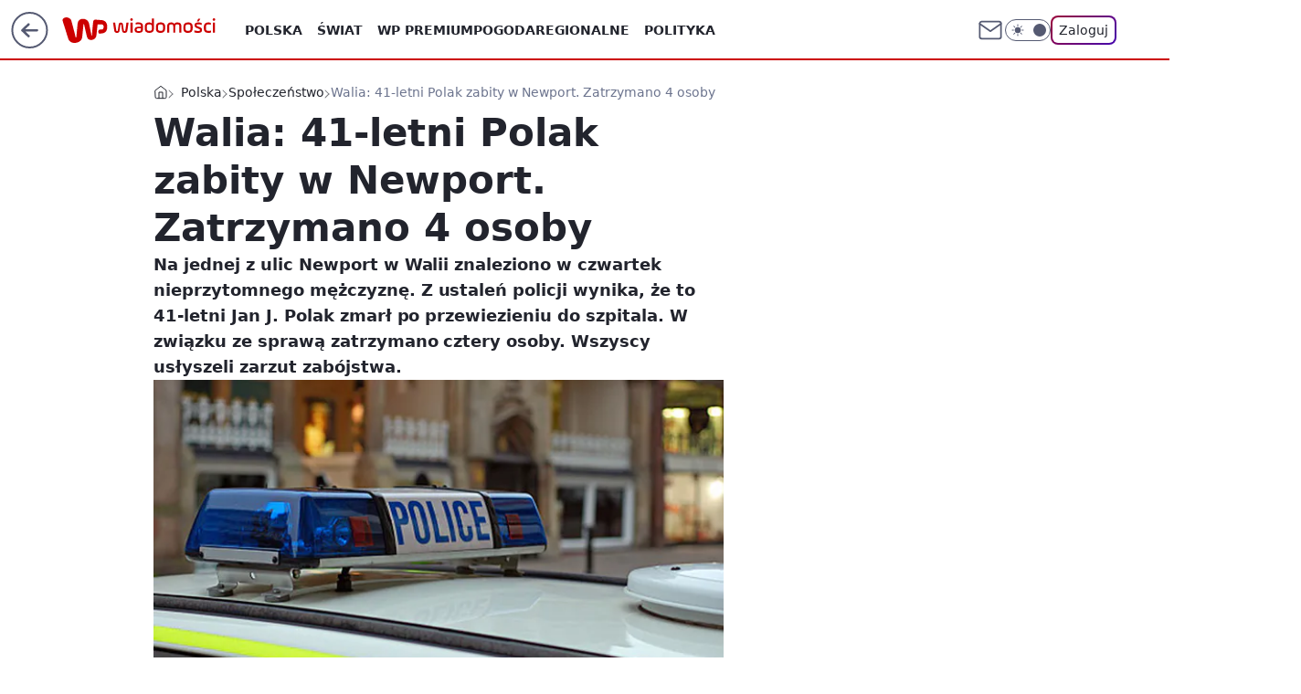

--- FILE ---
content_type: application/javascript
request_url: https://rek.www.wp.pl/gaf.js?rv=2&sn=wiadomosci&pvid=10ab0f818e0aacd1f18f&rekids=234730&tVersion=A&phtml=wiadomosci.wp.pl%2Fwalia-41-letni-polak-zabity-w-newport-zatrzymano-4-osoby-6080840553772161a&abtest=adtech%7CPRGM-1047%7CA%3Badtech%7CPU-335%7CB%3Badtech%7CPRG-3468%7CB%3Badtech%7CPRGM-1036%7CD%3Badtech%7CFP-76%7CA%3Badtech%7CPRGM-1356%7CA%3Badtech%7CPRGM-1610%7CA%3Badtech%7CPRGM-1419%7CB%3Badtech%7CPRGM-1589%7CB%3Badtech%7CPRGM-1576%7CC%3Badtech%7CPRGM-1443%7CA%3Badtech%7CPRGM-1587%7CC%3Badtech%7CPRGM-1615%7CA%3Badtech%7CPRGM-1215%7CC&PWA_adbd=0&darkmode=0&highLayout=0&layout=wide&navType=navigate&cdl=0&ctype=article&ciab=IAB12-1%2CIAB14%2CIAB11-2%2CIAB12%2CIAB-v3-XtODT3%2CIAB-v3-380%2CIAB25-2&cid=6080840553772161&csystem=ncr&cdate=2017-01-16&ccategory=swiat&REKtagi=walia&vw=1280&vh=720&p1=0&spin=npu1ez9y&bcv=2
body_size: 4164
content:
npu1ez9y({"spin":"npu1ez9y","bunch":234730,"context":{"dsa":false,"minor":false,"bidRequestId":"d81ed6a1-c613-4268-a0c7-9cf0bdf6941a","maConfig":{"timestamp":"2026-01-26T13:24:12.920Z"},"dfpConfig":{"timestamp":"2026-01-30T09:28:37.101Z"},"sda":[],"targeting":{"client":{},"server":{},"query":{"PWA_adbd":"0","REKtagi":"walia","abtest":"adtech|PRGM-1047|A;adtech|PU-335|B;adtech|PRG-3468|B;adtech|PRGM-1036|D;adtech|FP-76|A;adtech|PRGM-1356|A;adtech|PRGM-1610|A;adtech|PRGM-1419|B;adtech|PRGM-1589|B;adtech|PRGM-1576|C;adtech|PRGM-1443|A;adtech|PRGM-1587|C;adtech|PRGM-1615|A;adtech|PRGM-1215|C","bcv":"2","ccategory":"swiat","cdate":"2017-01-16","cdl":"0","ciab":"IAB12-1,IAB14,IAB11-2,IAB12,IAB-v3-XtODT3,IAB-v3-380,IAB25-2","cid":"6080840553772161","csystem":"ncr","ctype":"article","darkmode":"0","highLayout":"0","layout":"wide","navType":"navigate","p1":"0","phtml":"wiadomosci.wp.pl/walia-41-letni-polak-zabity-w-newport-zatrzymano-4-osoby-6080840553772161a","pvid":"10ab0f818e0aacd1f18f","rekids":"234730","rv":"2","sn":"wiadomosci","spin":"npu1ez9y","tVersion":"A","vh":"720","vw":"1280"}},"directOnly":0,"geo":{"country":"840","region":"","city":""},"statid":"","mlId":"","rshsd":"22","isRobot":false,"curr":{"EUR":4.2131,"USD":3.5379,"CHF":4.5964,"GBP":4.8586},"rv":"2","status":{"advf":2,"ma":2,"ma_ads-bidder":2,"ma_cpv-bidder":2,"ma_high-cpm-bidder":2}},"slots":{"10":{"delivered":"","campaign":null,"dfpConfig":null},"11":{"delivered":"1","campaign":null,"dfpConfig":{"placement":"/89844762/Desktop_Wiadomosci.wp.pl_x11_art","roshash":"EILO","ceil":100,"sizes":[[336,280],[640,280],[300,250]],"namedSizes":["fluid"],"div":"div-gpt-ad-x11-art","targeting":{"DFPHASH":"AEHK","emptygaf":"0"},"gfp":"EILO"}},"12":{"delivered":"1","campaign":null,"dfpConfig":{"placement":"/89844762/Desktop_Wiadomosci.wp.pl_x12_art","roshash":"EILO","ceil":100,"sizes":[[336,280],[640,280],[300,250]],"namedSizes":["fluid"],"div":"div-gpt-ad-x12-art","targeting":{"DFPHASH":"AEHK","emptygaf":"0"},"gfp":"EILO"}},"13":{"delivered":"1","campaign":null,"dfpConfig":{"placement":"/89844762/Desktop_Wiadomosci.wp.pl_x13_art","roshash":"EILO","ceil":100,"sizes":[[336,280],[640,280],[300,250]],"namedSizes":["fluid"],"div":"div-gpt-ad-x13-art","targeting":{"DFPHASH":"AEHK","emptygaf":"0"},"gfp":"EILO"}},"14":{"delivered":"1","campaign":null,"dfpConfig":{"placement":"/89844762/Desktop_Wiadomosci.wp.pl_x14_art","roshash":"EILO","ceil":100,"sizes":[[336,280],[640,280],[300,250]],"namedSizes":["fluid"],"div":"div-gpt-ad-x14-art","targeting":{"DFPHASH":"AEHK","emptygaf":"0"},"gfp":"EILO"}},"15":{"delivered":"1","campaign":null,"dfpConfig":{"placement":"/89844762/Desktop_Wiadomosci.wp.pl_x15_art","roshash":"EILO","ceil":100,"sizes":[[728,90],[970,300],[950,90],[980,120],[980,90],[970,150],[970,90],[970,250],[930,180],[950,200],[750,100],[970,66],[750,200],[960,90],[970,100],[750,300],[970,200],[950,300]],"namedSizes":["fluid"],"div":"div-gpt-ad-x15-art","targeting":{"DFPHASH":"AEHK","emptygaf":"0"},"gfp":"EILO"}},"16":{"delivered":"1","campaign":null,"dfpConfig":{"placement":"/89844762/Desktop_Wiadomosci.wp.pl_x16","roshash":"EILO","ceil":100,"sizes":[[728,90],[970,300],[950,90],[980,120],[980,90],[970,150],[970,90],[970,250],[930,180],[950,200],[750,100],[970,66],[750,200],[960,90],[970,100],[750,300],[970,200],[950,300]],"namedSizes":["fluid"],"div":"div-gpt-ad-x16","targeting":{"DFPHASH":"AEHK","emptygaf":"0"},"gfp":"EILO"}},"17":{"delivered":"1","campaign":null,"dfpConfig":{"placement":"/89844762/Desktop_Wiadomosci.wp.pl_x17","roshash":"EILO","ceil":100,"sizes":[[728,90],[970,300],[950,90],[980,120],[980,90],[970,150],[970,90],[970,250],[930,180],[950,200],[750,100],[970,66],[750,200],[960,90],[970,100],[750,300],[970,200],[950,300]],"namedSizes":["fluid"],"div":"div-gpt-ad-x17","targeting":{"DFPHASH":"AEHK","emptygaf":"0"},"gfp":"EILO"}},"18":{"delivered":"1","campaign":null,"dfpConfig":{"placement":"/89844762/Desktop_Wiadomosci.wp.pl_x18","roshash":"EILO","ceil":100,"sizes":[[728,90],[970,300],[950,90],[980,120],[980,90],[970,150],[970,90],[970,250],[930,180],[950,200],[750,100],[970,66],[750,200],[960,90],[970,100],[750,300],[970,200],[950,300]],"namedSizes":["fluid"],"div":"div-gpt-ad-x18","targeting":{"DFPHASH":"AEHK","emptygaf":"0"},"gfp":"EILO"}},"19":{"delivered":"1","campaign":null,"dfpConfig":{"placement":"/89844762/Desktop_Wiadomosci.wp.pl_x19","roshash":"EILO","ceil":100,"sizes":[[728,90],[970,300],[950,90],[980,120],[980,90],[970,150],[970,90],[970,250],[930,180],[950,200],[750,100],[970,66],[750,200],[960,90],[970,100],[750,300],[970,200],[950,300]],"namedSizes":["fluid"],"div":"div-gpt-ad-x19","targeting":{"DFPHASH":"AEHK","emptygaf":"0"},"gfp":"EILO"}},"2":{"delivered":"1","campaign":null,"dfpConfig":{"placement":"/89844762/Desktop_Wiadomosci.wp.pl_x02","roshash":"FNQT","ceil":100,"sizes":[[970,300],[970,600],[750,300],[950,300],[980,600],[1920,870],[1200,600],[750,400],[960,640]],"namedSizes":["fluid"],"div":"div-gpt-ad-x02","targeting":{"DFPHASH":"BJMP","emptygaf":"0"},"gfp":"FNQT"}},"24":{"delivered":"","campaign":null,"dfpConfig":null},"25":{"delivered":"1","campaign":null,"dfpConfig":{"placement":"/89844762/Desktop_Wiadomosci.wp.pl_x25_art","roshash":"EILO","ceil":100,"sizes":[[336,280],[640,280],[300,250]],"namedSizes":["fluid"],"div":"div-gpt-ad-x25-art","targeting":{"DFPHASH":"AEHK","emptygaf":"0"},"gfp":"EILO"}},"27":{"delivered":"1","campaign":null,"dfpConfig":{"placement":"/89844762/Desktop_Wiadomosci.wp.pl_x27_art","roshash":"EILO","ceil":100,"sizes":[[160,600]],"namedSizes":["fluid"],"div":"div-gpt-ad-x27-art","targeting":{"DFPHASH":"AEHK","emptygaf":"0"},"gfp":"EILO"}},"28":{"delivered":"","campaign":null,"dfpConfig":null},"29":{"delivered":"","campaign":null,"dfpConfig":null},"3":{"delivered":"1","campaign":null,"dfpConfig":{"placement":"/89844762/Desktop_Wiadomosci.wp.pl_x03_art","roshash":"EILO","ceil":100,"sizes":[[728,90],[970,300],[950,90],[980,120],[980,90],[970,150],[970,90],[970,250],[930,180],[950,200],[750,100],[970,66],[750,200],[960,90],[970,100],[750,300],[970,200],[950,300]],"namedSizes":["fluid"],"div":"div-gpt-ad-x03-art","targeting":{"DFPHASH":"AEHK","emptygaf":"0"},"gfp":"EILO"}},"32":{"delivered":"1","campaign":null,"dfpConfig":{"placement":"/89844762/Desktop_Wiadomosci.wp.pl_x32_art","roshash":"EILO","ceil":100,"sizes":[[336,280],[640,280],[300,250]],"namedSizes":["fluid"],"div":"div-gpt-ad-x32-art","targeting":{"DFPHASH":"AEHK","emptygaf":"0"},"gfp":"EILO"}},"33":{"delivered":"1","campaign":null,"dfpConfig":{"placement":"/89844762/Desktop_Wiadomosci.wp.pl_x33_art","roshash":"EILO","ceil":100,"sizes":[[336,280],[640,280],[300,250]],"namedSizes":["fluid"],"div":"div-gpt-ad-x33-art","targeting":{"DFPHASH":"AEHK","emptygaf":"0"},"gfp":"EILO"}},"34":{"delivered":"1","campaign":null,"dfpConfig":{"placement":"/89844762/Desktop_Wiadomosci.wp.pl_x34_art","roshash":"EILO","ceil":100,"sizes":[[300,250]],"namedSizes":["fluid"],"div":"div-gpt-ad-x34-art","targeting":{"DFPHASH":"AEHK","emptygaf":"0"},"gfp":"EILO"}},"35":{"delivered":"1","campaign":null,"dfpConfig":{"placement":"/89844762/Desktop_Wiadomosci.wp.pl_x35_art","roshash":"EILO","ceil":100,"sizes":[[300,600],[300,250]],"namedSizes":["fluid"],"div":"div-gpt-ad-x35-art","targeting":{"DFPHASH":"AEHK","emptygaf":"0"},"gfp":"EILO"}},"36":{"lazy":1,"delivered":"1","campaign":{"id":"189584","adm":{"bunch":"234730","creations":[{"border":"1px solid grey","height":250,"showLabel":true,"src":"https://mamc.wpcdn.pl/189584/1769682637868/DC_300x250.jpg","trackers":{"click":[""],"cview":["//ma.wp.pl/ma.gif?clid=0cc655b412444091fb8190f140853492\u0026SN=wiadomosci\u0026pvid=10ab0f818e0aacd1f18f\u0026action=cvimp\u0026pg=wiadomosci.wp.pl\u0026par=is_adblock%3D0%26platform%3D8%26bidReqID%3Dd81ed6a1-c613-4268-a0c7-9cf0bdf6941a%26ip%3DO8Mr00PUNv2Fii9laV5c7G_eSjA1eSXmh2ApvujiPEQ%26seatID%3D0cc655b412444091fb8190f140853492%26order%3D267135%26source%3DTG%26pricingModel%3D-Z9vSQY4OMyJ8myCRG6Vv8OYqsiVKTwnH-5VpLJwUsA%26geo%3D840%253B%253B%26client_id%3D31455%26org_id%3D25%26emission%3D3047683%26editedTimestamp%3D1769682681%26pvid%3D10ab0f818e0aacd1f18f%26bidTimestamp%3D1769894731%26partnerID%3D%26conversionValue%3D0%26userID%3D__UNKNOWN_TELL_US__%26creationID%3D1481909%26workfID%3D189584%26iabPageCategories%3D%26device%3DPERSONAL_COMPUTER%26iabSiteCategories%3D%26ssp%3Dwp.pl%26publisherID%3D308%26domain%3Dwiadomosci.wp.pl%26tpID%3D1408872%26hBudgetRate%3DEHKPXbe%26isDev%3Dfalse%26utility%3DhJ2zHcTyKYOoLDjli2zet0-TX6pnqgW5a4ILQeFM4FyXwEapVvGotGzmCzENorbm%26targetDomain%3Dlivenation.pl%26test%3D0%26billing%3Dcpv%26hBidPrice%3DFRbkauDMTgnt%26contentID%3D6080840553772161%26slotID%3D036%26cur%3DPLN%26sn%3Dwiadomosci%26bidderID%3D11%26medium%3Ddisplay%26rekid%3D234730%26inver%3D2%26slotSizeWxH%3D300x250%26seatFee%3DCLjLmUrRi9wN7AddYaFoFbW_Rjz8Pcq6Y_JyXY-th7Y%26ttl%3D1769981131%26is_robot%3D0"],"impression":["//ma.wp.pl/ma.gif?clid=0cc655b412444091fb8190f140853492\u0026SN=wiadomosci\u0026pvid=10ab0f818e0aacd1f18f\u0026action=delivery\u0026pg=wiadomosci.wp.pl\u0026par=cur%3DPLN%26sn%3Dwiadomosci%26bidderID%3D11%26medium%3Ddisplay%26rekid%3D234730%26inver%3D2%26slotSizeWxH%3D300x250%26seatFee%3DCLjLmUrRi9wN7AddYaFoFbW_Rjz8Pcq6Y_JyXY-th7Y%26ttl%3D1769981131%26is_robot%3D0%26is_adblock%3D0%26platform%3D8%26bidReqID%3Dd81ed6a1-c613-4268-a0c7-9cf0bdf6941a%26ip%3DO8Mr00PUNv2Fii9laV5c7G_eSjA1eSXmh2ApvujiPEQ%26seatID%3D0cc655b412444091fb8190f140853492%26order%3D267135%26source%3DTG%26pricingModel%3D-Z9vSQY4OMyJ8myCRG6Vv8OYqsiVKTwnH-5VpLJwUsA%26geo%3D840%253B%253B%26client_id%3D31455%26org_id%3D25%26emission%3D3047683%26editedTimestamp%3D1769682681%26pvid%3D10ab0f818e0aacd1f18f%26bidTimestamp%3D1769894731%26partnerID%3D%26conversionValue%3D0%26userID%3D__UNKNOWN_TELL_US__%26creationID%3D1481909%26workfID%3D189584%26iabPageCategories%3D%26device%3DPERSONAL_COMPUTER%26iabSiteCategories%3D%26ssp%3Dwp.pl%26publisherID%3D308%26domain%3Dwiadomosci.wp.pl%26tpID%3D1408872%26hBudgetRate%3DEHKPXbe%26isDev%3Dfalse%26utility%3DhJ2zHcTyKYOoLDjli2zet0-TX6pnqgW5a4ILQeFM4FyXwEapVvGotGzmCzENorbm%26targetDomain%3Dlivenation.pl%26test%3D0%26billing%3Dcpv%26hBidPrice%3DFRbkauDMTgnt%26contentID%3D6080840553772161%26slotID%3D036"],"view":["//ma.wp.pl/ma.gif?clid=0cc655b412444091fb8190f140853492\u0026SN=wiadomosci\u0026pvid=10ab0f818e0aacd1f18f\u0026action=view\u0026pg=wiadomosci.wp.pl\u0026par=org_id%3D25%26emission%3D3047683%26editedTimestamp%3D1769682681%26pvid%3D10ab0f818e0aacd1f18f%26bidTimestamp%3D1769894731%26partnerID%3D%26conversionValue%3D0%26userID%3D__UNKNOWN_TELL_US__%26creationID%3D1481909%26workfID%3D189584%26iabPageCategories%3D%26device%3DPERSONAL_COMPUTER%26iabSiteCategories%3D%26ssp%3Dwp.pl%26publisherID%3D308%26domain%3Dwiadomosci.wp.pl%26tpID%3D1408872%26hBudgetRate%3DEHKPXbe%26isDev%3Dfalse%26utility%3DhJ2zHcTyKYOoLDjli2zet0-TX6pnqgW5a4ILQeFM4FyXwEapVvGotGzmCzENorbm%26targetDomain%3Dlivenation.pl%26test%3D0%26billing%3Dcpv%26hBidPrice%3DFRbkauDMTgnt%26contentID%3D6080840553772161%26slotID%3D036%26cur%3DPLN%26sn%3Dwiadomosci%26bidderID%3D11%26medium%3Ddisplay%26rekid%3D234730%26inver%3D2%26slotSizeWxH%3D300x250%26seatFee%3DCLjLmUrRi9wN7AddYaFoFbW_Rjz8Pcq6Y_JyXY-th7Y%26ttl%3D1769981131%26is_robot%3D0%26is_adblock%3D0%26platform%3D8%26bidReqID%3Dd81ed6a1-c613-4268-a0c7-9cf0bdf6941a%26ip%3DO8Mr00PUNv2Fii9laV5c7G_eSjA1eSXmh2ApvujiPEQ%26seatID%3D0cc655b412444091fb8190f140853492%26order%3D267135%26source%3DTG%26pricingModel%3D-Z9vSQY4OMyJ8myCRG6Vv8OYqsiVKTwnH-5VpLJwUsA%26geo%3D840%253B%253B%26client_id%3D31455"]},"transparentPlaceholder":false,"type":"image","url":"https://www.livenation.pl/doja-cat-tickets-adp570313","width":300}],"redir":"https://ma.wp.pl/redirma?SN=wiadomosci\u0026pvid=10ab0f818e0aacd1f18f\u0026par=tpID%3D1408872%26test%3D0%26slotSizeWxH%3D300x250%26geo%3D840%253B%253B%26emission%3D3047683%26is_adblock%3D0%26editedTimestamp%3D1769682681%26conversionValue%3D0%26hBidPrice%3DFRbkauDMTgnt%26is_robot%3D0%26source%3DTG%26partnerID%3D%26device%3DPERSONAL_COMPUTER%26iabSiteCategories%3D%26ssp%3Dwp.pl%26isDev%3Dfalse%26contentID%3D6080840553772161%26cur%3DPLN%26ip%3DO8Mr00PUNv2Fii9laV5c7G_eSjA1eSXmh2ApvujiPEQ%26bidTimestamp%3D1769894731%26userID%3D__UNKNOWN_TELL_US__%26publisherID%3D308%26utility%3DhJ2zHcTyKYOoLDjli2zet0-TX6pnqgW5a4ILQeFM4FyXwEapVvGotGzmCzENorbm%26slotID%3D036%26medium%3Ddisplay%26inver%3D2%26seatFee%3DCLjLmUrRi9wN7AddYaFoFbW_Rjz8Pcq6Y_JyXY-th7Y%26pricingModel%3D-Z9vSQY4OMyJ8myCRG6Vv8OYqsiVKTwnH-5VpLJwUsA%26org_id%3D25%26hBudgetRate%3DEHKPXbe%26billing%3Dcpv%26rekid%3D234730%26platform%3D8%26bidReqID%3Dd81ed6a1-c613-4268-a0c7-9cf0bdf6941a%26order%3D267135%26workfID%3D189584%26iabPageCategories%3D%26targetDomain%3Dlivenation.pl%26sn%3Dwiadomosci%26ttl%3D1769981131%26seatID%3D0cc655b412444091fb8190f140853492%26client_id%3D31455%26domain%3Dwiadomosci.wp.pl%26bidderID%3D11%26pvid%3D10ab0f818e0aacd1f18f%26creationID%3D1481909\u0026url=","slot":"36"},"creative":{"Id":"1481909","provider":"ma_cpv-bidder","roshash":"EHKN","height":250,"width":300,"touchpointId":"1408872","source":{"bidder":"cpv-bidder"}},"sellingModel":{"model":"CPV_INT"}},"dfpConfig":{"placement":"/89844762/Desktop_Wiadomosci.wp.pl_x36_art","roshash":"EILO","ceil":100,"sizes":[[300,600],[300,250]],"namedSizes":["fluid"],"div":"div-gpt-ad-x36-art","targeting":{"DFPHASH":"AEHK","emptygaf":"0"},"gfp":"EILO"}},"37":{"delivered":"1","campaign":null,"dfpConfig":{"placement":"/89844762/Desktop_Wiadomosci.wp.pl_x37_art","roshash":"EILO","ceil":100,"sizes":[[300,600],[300,250]],"namedSizes":["fluid"],"div":"div-gpt-ad-x37-art","targeting":{"DFPHASH":"AEHK","emptygaf":"0"},"gfp":"EILO"}},"40":{"delivered":"1","campaign":null,"dfpConfig":{"placement":"/89844762/Desktop_Wiadomosci.wp.pl_x40","roshash":"EJMP","ceil":100,"sizes":[[300,250]],"namedSizes":["fluid"],"div":"div-gpt-ad-x40","targeting":{"DFPHASH":"AFIL","emptygaf":"0"},"gfp":"EJMP"}},"5":{"delivered":"1","campaign":null,"dfpConfig":{"placement":"/89844762/Desktop_Wiadomosci.wp.pl_x05_art","roshash":"EILO","ceil":100,"sizes":[[336,280],[640,280],[300,250]],"namedSizes":["fluid"],"div":"div-gpt-ad-x05-art","targeting":{"DFPHASH":"AEHK","emptygaf":"0"},"gfp":"EILO"}},"50":{"delivered":"1","campaign":null,"dfpConfig":{"placement":"/89844762/Desktop_Wiadomosci.wp.pl_x50_art","roshash":"EILO","ceil":100,"sizes":[[728,90],[970,300],[950,90],[980,120],[980,90],[970,150],[970,90],[970,250],[930,180],[950,200],[750,100],[970,66],[750,200],[960,90],[970,100],[750,300],[970,200],[950,300]],"namedSizes":["fluid"],"div":"div-gpt-ad-x50-art","targeting":{"DFPHASH":"AEHK","emptygaf":"0"},"gfp":"EILO"}},"52":{"delivered":"1","campaign":null,"dfpConfig":{"placement":"/89844762/Desktop_Wiadomosci.wp.pl_x52_art","roshash":"EILO","ceil":100,"sizes":[[300,250]],"namedSizes":["fluid"],"div":"div-gpt-ad-x52-art","targeting":{"DFPHASH":"AEHK","emptygaf":"0"},"gfp":"EILO"}},"529":{"delivered":"1","campaign":null,"dfpConfig":{"placement":"/89844762/Desktop_Wiadomosci.wp.pl_x529","roshash":"EILO","ceil":100,"sizes":[[300,250]],"namedSizes":["fluid"],"div":"div-gpt-ad-x529","targeting":{"DFPHASH":"AEHK","emptygaf":"0"},"gfp":"EILO"}},"53":{"delivered":"1","campaign":null,"dfpConfig":{"placement":"/89844762/Desktop_Wiadomosci.wp.pl_x53_art","roshash":"EILO","ceil":100,"sizes":[[728,90],[970,300],[950,90],[980,120],[980,90],[970,150],[970,600],[970,90],[970,250],[930,180],[950,200],[750,100],[970,66],[750,200],[960,90],[970,100],[750,300],[970,200],[940,600]],"namedSizes":["fluid"],"div":"div-gpt-ad-x53-art","targeting":{"DFPHASH":"AEHK","emptygaf":"0"},"gfp":"EILO"}},"531":{"delivered":"1","campaign":null,"dfpConfig":{"placement":"/89844762/Desktop_Wiadomosci.wp.pl_x531","roshash":"EILO","ceil":100,"sizes":[[300,250]],"namedSizes":["fluid"],"div":"div-gpt-ad-x531","targeting":{"DFPHASH":"AEHK","emptygaf":"0"},"gfp":"EILO"}},"541":{"delivered":"1","campaign":null,"dfpConfig":{"placement":"/89844762/Desktop_Wiadomosci.wp.pl_x541_art","roshash":"EILO","ceil":100,"sizes":[[300,600],[300,250]],"namedSizes":["fluid"],"div":"div-gpt-ad-x541-art","targeting":{"DFPHASH":"AEHK","emptygaf":"0"},"gfp":"EILO"}},"59":{"delivered":"1","campaign":null,"dfpConfig":{"placement":"/89844762/Desktop_Wiadomosci.wp.pl_x59_art","roshash":"EILO","ceil":100,"sizes":[[300,600],[300,250]],"namedSizes":["fluid"],"div":"div-gpt-ad-x59-art","targeting":{"DFPHASH":"AEHK","emptygaf":"0"},"gfp":"EILO"}},"6":{"delivered":"","campaign":null,"dfpConfig":null},"61":{"delivered":"1","campaign":null,"dfpConfig":{"placement":"/89844762/Desktop_Wiadomosci.wp.pl_x61_art","roshash":"EILO","ceil":100,"sizes":[[300,250]],"namedSizes":["fluid"],"div":"div-gpt-ad-x61-art","targeting":{"DFPHASH":"AEHK","emptygaf":"0"},"gfp":"EILO"}},"62":{"delivered":"","campaign":null,"dfpConfig":null},"67":{"delivered":"1","campaign":null,"dfpConfig":{"placement":"/89844762/Desktop_Wiadomosci.wp.pl_x67_art","roshash":"EHNQ","ceil":100,"sizes":[[300,50]],"namedSizes":["fluid"],"div":"div-gpt-ad-x67-art","targeting":{"DFPHASH":"ADJM","emptygaf":"0"},"gfp":"EHNQ"}},"7":{"delivered":"","campaign":null,"dfpConfig":null},"70":{"delivered":"1","campaign":null,"dfpConfig":{"placement":"/89844762/Desktop_Wiadomosci.wp.pl_x70_art","roshash":"EILO","ceil":100,"sizes":[[728,90],[970,300],[950,90],[980,120],[980,90],[970,150],[970,90],[970,250],[930,180],[950,200],[750,100],[970,66],[750,200],[960,90],[970,100],[750,300],[970,200],[950,300]],"namedSizes":["fluid"],"div":"div-gpt-ad-x70-art","targeting":{"DFPHASH":"AEHK","emptygaf":"0"},"gfp":"EILO"}},"716":{"delivered":"","campaign":null,"dfpConfig":null},"717":{"delivered":"","campaign":null,"dfpConfig":null},"72":{"delivered":"1","campaign":null,"dfpConfig":{"placement":"/89844762/Desktop_Wiadomosci.wp.pl_x72_art","roshash":"EILO","ceil":100,"sizes":[[300,250]],"namedSizes":["fluid"],"div":"div-gpt-ad-x72-art","targeting":{"DFPHASH":"AEHK","emptygaf":"0"},"gfp":"EILO"}},"79":{"delivered":"1","campaign":null,"dfpConfig":{"placement":"/89844762/Desktop_Wiadomosci.wp.pl_x79_art","roshash":"EILO","ceil":100,"sizes":[[300,600],[300,250]],"namedSizes":["fluid"],"div":"div-gpt-ad-x79-art","targeting":{"DFPHASH":"AEHK","emptygaf":"0"},"gfp":"EILO"}},"8":{"delivered":"","campaign":null,"dfpConfig":null},"80":{"delivered":"1","campaign":null,"dfpConfig":{"placement":"/89844762/Desktop_Wiadomosci.wp.pl_x80_art","roshash":"EHPS","ceil":100,"sizes":[[1,1]],"namedSizes":["fluid"],"div":"div-gpt-ad-x80-art","isNative":1,"targeting":{"DFPHASH":"ADLO","emptygaf":"0"},"gfp":"EHPS"}},"800":{"delivered":"","campaign":null,"dfpConfig":null},"81":{"delivered":"1","campaign":null,"dfpConfig":{"placement":"/89844762/Desktop_Wiadomosci.wp.pl_x81_art","roshash":"EHPS","ceil":100,"sizes":[[1,1]],"namedSizes":["fluid"],"div":"div-gpt-ad-x81-art","isNative":1,"targeting":{"DFPHASH":"ADLO","emptygaf":"0"},"gfp":"EHPS"}},"810":{"delivered":"","campaign":null,"dfpConfig":null},"811":{"delivered":"","campaign":null,"dfpConfig":null},"812":{"delivered":"","campaign":null,"dfpConfig":null},"813":{"delivered":"","campaign":null,"dfpConfig":null},"814":{"delivered":"","campaign":null,"dfpConfig":null},"815":{"delivered":"","campaign":null,"dfpConfig":null},"816":{"delivered":"","campaign":null,"dfpConfig":null},"817":{"delivered":"","campaign":null,"dfpConfig":null},"82":{"delivered":"1","campaign":null,"dfpConfig":{"placement":"/89844762/Desktop_Wiadomosci.wp.pl_x82_art","roshash":"EHPS","ceil":100,"sizes":[[1,1]],"namedSizes":["fluid"],"div":"div-gpt-ad-x82-art","isNative":1,"targeting":{"DFPHASH":"ADLO","emptygaf":"0"},"gfp":"EHPS"}},"83":{"delivered":"1","campaign":null,"dfpConfig":{"placement":"/89844762/Desktop_Wiadomosci.wp.pl_x83_art","roshash":"EHPS","ceil":100,"sizes":[[1,1]],"namedSizes":["fluid"],"div":"div-gpt-ad-x83-art","isNative":1,"targeting":{"DFPHASH":"ADLO","emptygaf":"0"},"gfp":"EHPS"}},"840":{"delivered":"","campaign":null,"dfpConfig":null},"841":{"delivered":"","campaign":null,"dfpConfig":null},"842":{"delivered":"","campaign":null,"dfpConfig":null},"843":{"delivered":"","campaign":null,"dfpConfig":null},"89":{"delivered":"","campaign":null,"dfpConfig":null},"90":{"delivered":"1","campaign":null,"dfpConfig":{"placement":"/89844762/Desktop_Wiadomosci.wp.pl_x90_art","roshash":"EILO","ceil":100,"sizes":[[728,90],[970,300],[950,90],[980,120],[980,90],[970,150],[970,90],[970,250],[930,180],[950,200],[750,100],[970,66],[750,200],[960,90],[970,100],[750,300],[970,200],[950,300]],"namedSizes":["fluid"],"div":"div-gpt-ad-x90-art","targeting":{"DFPHASH":"AEHK","emptygaf":"0"},"gfp":"EILO"}},"92":{"delivered":"1","campaign":null,"dfpConfig":{"placement":"/89844762/Desktop_Wiadomosci.wp.pl_x92_art","roshash":"EILO","ceil":100,"sizes":[[300,250]],"namedSizes":["fluid"],"div":"div-gpt-ad-x92-art","targeting":{"DFPHASH":"AEHK","emptygaf":"0"},"gfp":"EILO"}},"93":{"delivered":"1","campaign":null,"dfpConfig":{"placement":"/89844762/Desktop_Wiadomosci.wp.pl_x93_art","roshash":"EILO","ceil":100,"sizes":[[300,600],[300,250]],"namedSizes":["fluid"],"div":"div-gpt-ad-x93-art","targeting":{"DFPHASH":"AEHK","emptygaf":"0"},"gfp":"EILO"}},"94":{"lazy":1,"delivered":"1","campaign":{"id":"189824","adm":{"bunch":"234730","creations":[{"height":600,"showLabel":true,"src":"https://mamc.wpcdn.pl/189824/1769795550684/grenlandia-video-300x600/grenlandia-video-300x600/index.html","trackers":{"click":[""],"cview":["//ma.wp.pl/ma.gif?clid=36d4f1d950aab392a9c26b186b340e10\u0026SN=wiadomosci\u0026pvid=10ab0f818e0aacd1f18f\u0026action=cvimp\u0026pg=wiadomosci.wp.pl\u0026par=medium%3Ddisplay%26rekid%3D234730%26seatFee%3Duh1gQAKqoKePCj_QHuQ5oOLsDObeO-7wEJeiRWDHStc%26emission%3D3048069%26isDev%3Dfalse%26device%3DPERSONAL_COMPUTER%26publisherID%3D308%26seatID%3D36d4f1d950aab392a9c26b186b340e10%26org_id%3D25%26source%3DTG%26partnerID%3D%26ssp%3Dwp.pl%26tpID%3D1410647%26client_id%3D38851%26iabSiteCategories%3D%26geo%3D840%253B%253B%26bidTimestamp%3D1769894731%26contentID%3D6080840553772161%26conversionValue%3D0%26userID%3D__UNKNOWN_TELL_US__%26inver%3D2%26creationID%3D1484905%26targetDomain%3Dwp.pl%26utility%3Dw4ZP2466uLnyyNRTpMciQX_uuZfQi04bXb2RdvRn1WI_fUVf-CXbWmS4X0iFSMly%26bidReqID%3Dd81ed6a1-c613-4268-a0c7-9cf0bdf6941a%26billing%3Dcpv%26order%3D266645%26editedTimestamp%3D1769789433%26pricingModel%3D__LU6IbKpA8kSNLbcERUl3XhxDhK1YJfiJK0ZxL07-8%26is_adblock%3D0%26pvid%3D10ab0f818e0aacd1f18f%26platform%3D8%26domain%3Dwiadomosci.wp.pl%26slotSizeWxH%3D300x600%26cur%3DPLN%26test%3D0%26iabPageCategories%3D%26hBidPrice%3DEHKNQTW%26bidderID%3D11%26ttl%3D1769981131%26hBudgetRate%3DEHKNQTW%26ip%3D1KTTqEcZafW78TYcU8oMeLWJHVy9Ab0HMFo7e1hz2dI%26slotID%3D094%26workfID%3D189824%26is_robot%3D0%26sn%3Dwiadomosci"],"impression":["//ma.wp.pl/ma.gif?clid=36d4f1d950aab392a9c26b186b340e10\u0026SN=wiadomosci\u0026pvid=10ab0f818e0aacd1f18f\u0026action=delivery\u0026pg=wiadomosci.wp.pl\u0026par=geo%3D840%253B%253B%26bidTimestamp%3D1769894731%26contentID%3D6080840553772161%26conversionValue%3D0%26userID%3D__UNKNOWN_TELL_US__%26inver%3D2%26creationID%3D1484905%26targetDomain%3Dwp.pl%26utility%3Dw4ZP2466uLnyyNRTpMciQX_uuZfQi04bXb2RdvRn1WI_fUVf-CXbWmS4X0iFSMly%26bidReqID%3Dd81ed6a1-c613-4268-a0c7-9cf0bdf6941a%26billing%3Dcpv%26order%3D266645%26editedTimestamp%3D1769789433%26pricingModel%3D__LU6IbKpA8kSNLbcERUl3XhxDhK1YJfiJK0ZxL07-8%26is_adblock%3D0%26pvid%3D10ab0f818e0aacd1f18f%26platform%3D8%26domain%3Dwiadomosci.wp.pl%26slotSizeWxH%3D300x600%26cur%3DPLN%26test%3D0%26iabPageCategories%3D%26hBidPrice%3DEHKNQTW%26bidderID%3D11%26ttl%3D1769981131%26hBudgetRate%3DEHKNQTW%26ip%3D1KTTqEcZafW78TYcU8oMeLWJHVy9Ab0HMFo7e1hz2dI%26slotID%3D094%26workfID%3D189824%26is_robot%3D0%26sn%3Dwiadomosci%26medium%3Ddisplay%26rekid%3D234730%26seatFee%3Duh1gQAKqoKePCj_QHuQ5oOLsDObeO-7wEJeiRWDHStc%26emission%3D3048069%26isDev%3Dfalse%26device%3DPERSONAL_COMPUTER%26publisherID%3D308%26seatID%3D36d4f1d950aab392a9c26b186b340e10%26org_id%3D25%26source%3DTG%26partnerID%3D%26ssp%3Dwp.pl%26tpID%3D1410647%26client_id%3D38851%26iabSiteCategories%3D"],"view":["//ma.wp.pl/ma.gif?clid=36d4f1d950aab392a9c26b186b340e10\u0026SN=wiadomosci\u0026pvid=10ab0f818e0aacd1f18f\u0026action=view\u0026pg=wiadomosci.wp.pl\u0026par=is_adblock%3D0%26pvid%3D10ab0f818e0aacd1f18f%26platform%3D8%26domain%3Dwiadomosci.wp.pl%26slotSizeWxH%3D300x600%26cur%3DPLN%26test%3D0%26iabPageCategories%3D%26hBidPrice%3DEHKNQTW%26bidderID%3D11%26ttl%3D1769981131%26hBudgetRate%3DEHKNQTW%26ip%3D1KTTqEcZafW78TYcU8oMeLWJHVy9Ab0HMFo7e1hz2dI%26slotID%3D094%26workfID%3D189824%26is_robot%3D0%26sn%3Dwiadomosci%26medium%3Ddisplay%26rekid%3D234730%26seatFee%3Duh1gQAKqoKePCj_QHuQ5oOLsDObeO-7wEJeiRWDHStc%26emission%3D3048069%26isDev%3Dfalse%26device%3DPERSONAL_COMPUTER%26publisherID%3D308%26seatID%3D36d4f1d950aab392a9c26b186b340e10%26org_id%3D25%26source%3DTG%26partnerID%3D%26ssp%3Dwp.pl%26tpID%3D1410647%26client_id%3D38851%26iabSiteCategories%3D%26geo%3D840%253B%253B%26bidTimestamp%3D1769894731%26contentID%3D6080840553772161%26conversionValue%3D0%26userID%3D__UNKNOWN_TELL_US__%26inver%3D2%26creationID%3D1484905%26targetDomain%3Dwp.pl%26utility%3Dw4ZP2466uLnyyNRTpMciQX_uuZfQi04bXb2RdvRn1WI_fUVf-CXbWmS4X0iFSMly%26bidReqID%3Dd81ed6a1-c613-4268-a0c7-9cf0bdf6941a%26billing%3Dcpv%26order%3D266645%26editedTimestamp%3D1769789433%26pricingModel%3D__LU6IbKpA8kSNLbcERUl3XhxDhK1YJfiJK0ZxL07-8"]},"transparentPlaceholder":false,"type":"iframe","url":"https://wiadomosci.wp.pl/zycie-w-cieniu-amerykanskiej-bazy-drozyzna-izolacja-i-demony-przeszlosci-na-grenlandii-7247622031046848a?utm_source=autopromocja\u0026utm_medium=display\u0026utm_campaign=30lat_wp_wizerunek\u0026utm_content=grenlandia\u0026utm_term=wpm_WPKW01","width":300}],"redir":"https://ma.wp.pl/redirma?SN=wiadomosci\u0026pvid=10ab0f818e0aacd1f18f\u0026par=inver%3D2%26targetDomain%3Dwp.pl%26order%3D266645%26ttl%3D1769981131%26hBudgetRate%3DEHKNQTW%26is_robot%3D0%26rekid%3D234730%26creationID%3D1484905%26pricingModel%3D__LU6IbKpA8kSNLbcERUl3XhxDhK1YJfiJK0ZxL07-8%26cur%3DPLN%26test%3D0%26seatFee%3Duh1gQAKqoKePCj_QHuQ5oOLsDObeO-7wEJeiRWDHStc%26client_id%3D38851%26iabSiteCategories%3D%26sn%3Dwiadomosci%26userID%3D__UNKNOWN_TELL_US__%26bidReqID%3Dd81ed6a1-c613-4268-a0c7-9cf0bdf6941a%26is_adblock%3D0%26slotSizeWxH%3D300x600%26bidderID%3D11%26device%3DPERSONAL_COMPUTER%26tpID%3D1410647%26utility%3Dw4ZP2466uLnyyNRTpMciQX_uuZfQi04bXb2RdvRn1WI_fUVf-CXbWmS4X0iFSMly%26medium%3Ddisplay%26emission%3D3048069%26seatID%3D36d4f1d950aab392a9c26b186b340e10%26partnerID%3D%26isDev%3Dfalse%26publisherID%3D308%26source%3DTG%26geo%3D840%253B%253B%26conversionValue%3D0%26billing%3Dcpv%26editedTimestamp%3D1769789433%26pvid%3D10ab0f818e0aacd1f18f%26ssp%3Dwp.pl%26contentID%3D6080840553772161%26platform%3D8%26domain%3Dwiadomosci.wp.pl%26iabPageCategories%3D%26hBidPrice%3DEHKNQTW%26ip%3D1KTTqEcZafW78TYcU8oMeLWJHVy9Ab0HMFo7e1hz2dI%26slotID%3D094%26workfID%3D189824%26org_id%3D25%26bidTimestamp%3D1769894731\u0026url=","slot":"94"},"creative":{"Id":"1484905","provider":"ma_cpv-bidder","roshash":"EHKN","height":600,"width":300,"touchpointId":"1410647","source":{"bidder":"cpv-bidder"}},"sellingModel":{"model":"CPM_INT"}},"dfpConfig":{"placement":"/89844762/Desktop_Wiadomosci.wp.pl_x94_art","roshash":"EILO","ceil":100,"sizes":[[300,600],[300,250]],"namedSizes":["fluid"],"div":"div-gpt-ad-x94-art","targeting":{"DFPHASH":"AEHK","emptygaf":"0"},"gfp":"EILO"}},"95":{"delivered":"1","campaign":null,"dfpConfig":{"placement":"/89844762/Desktop_Wiadomosci.wp.pl_x95_art","roshash":"EILO","ceil":100,"sizes":[[300,600],[300,250]],"namedSizes":["fluid"],"div":"div-gpt-ad-x95-art","targeting":{"DFPHASH":"AEHK","emptygaf":"0"},"gfp":"EILO"}},"99":{"delivered":"1","campaign":null,"dfpConfig":{"placement":"/89844762/Desktop_Wiadomosci.wp.pl_x99_art","roshash":"EILO","ceil":100,"sizes":[[300,600],[300,250]],"namedSizes":["fluid"],"div":"div-gpt-ad-x99-art","targeting":{"DFPHASH":"AEHK","emptygaf":"0"},"gfp":"EILO"}}},"bdd":{}});